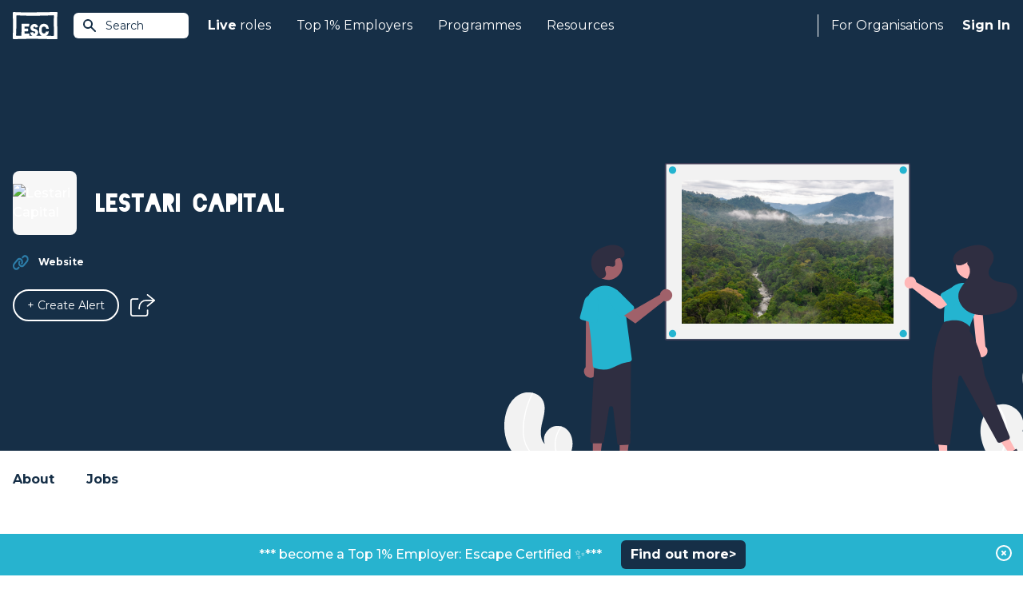

--- FILE ---
content_type: text/html; charset=UTF-8
request_url: https://www.escapethecity.org/organisation/lestari-capital
body_size: 6480
content:
<!DOCTYPE html>
<html lang="en">
<head>
		<meta charset="utf-8">
		<meta http-equiv="X-UA-Compatible" content="IE=edge">
		<meta name="viewport" content="width=device-width, initial-scale=1, maximum-scale=1, user-scalable=0">
		<meta name="description" content="Latest jobs at Lestari Capital">

		
		<meta name="csrf-token" content="77cT2F1P0RMxGRr7KiKC6OdZGgk7o7HfWgK2Q3L9">
		

				<meta name="user" content="">
		<meta name="logout_url" content="https://app.escapethecity.org/logout?return-url=https://app.escapethecity.org/goodbye?user=">
		<meta name="version" content="140">
		<meta name="escape_year" content="2023">


		
		
		<title>Latest jobs at Lestari Capital | Escape the City</title>

		<link rel="preconnect" href="https://fonts.gstatic.com">
		<link media="print" onload="this.onload=null;this.removeAttribute('media');" href="https://fonts.googleapis.com/css2?family=Montserrat:wght@400;500;600;700;800&display=swap" rel="stylesheet">
    <link media="print" onload="this.onload=null;this.removeAttribute('media');" href="/css/main/blackout.css" rel="stylesheet">
		<link href="/css/main/app.css?id=1505fa8b46c00f9df657b4e5c8534bf5" rel="stylesheet" toRefresh="/css/main/app.css">

		<link rel="preconnect" href="https://6e1nsxntth-dsn.algolia.net">

    <!-- Open Graph / Facebook -->
<meta property="og:site_name" content="Escape The City">
<meta property="og:title" content="Latest jobs at Lestari Capital | Escape the City">
<meta property="og:description" content="Latest jobs at Lestari Capital">
<meta property="og:type" content="article">
<meta property="og:url" content="https://www.escapethecity.org/organisation/lestari-capital">
<meta property="og:image" content="https://logo.clearbit.com/lestaricapital.com">
<!-- <meta property="og:image:width" content="1200">
<meta property="og:image:height" content="1200"> -->

<!-- Twitter -->
<meta property="twitter:card" content="summary_large_image">
<meta property="twitter:url" content="https://www.escapethecity.org/organisation/lestari-capital">
<meta property="twitter:title" content="Latest jobs at Lestari Capital | Escape the City">
<meta property="twitter:description" content="Latest jobs at Lestari Capital">
<meta property="twitter:image" content="https://logo.clearbit.com/lestaricapital.com">
<meta property="twitter:site" content="@escthecity">
<meta property="twitter:creator" content="Escape The City">

<meta name="robots" content="noodp,noydir"/>
    <link rel="apple-touch-icon" sizes="57x57" href="/icons/apple-icon-57x57.png">
<link rel="apple-touch-icon" sizes="60x60" href="/icons/apple-icon-60x60.png">
<link rel="apple-touch-icon" sizes="72x72" href="/icons/apple-icon-72x72.png">
<link rel="apple-touch-icon" sizes="76x76" href="/icons/apple-icon-76x76.png">
<link rel="apple-touch-icon" sizes="114x114" href="/icons/apple-icon-114x114.png">
<link rel="apple-touch-icon" sizes="120x120" href="/icons/apple-icon-120x120.png">
<link rel="apple-touch-icon" sizes="144x144" href="/icons/apple-icon-144x144.png">
<link rel="apple-touch-icon" sizes="152x152" href="/icons/apple-icon-152x152.png">
<link rel="apple-touch-icon" sizes="180x180" href="/icons/apple-icon-180x180.png">
<link rel="icon" type="image/png" sizes="192x192"  href="/icons/android-icon-192x192.png">
<link rel="icon" type="image/png" sizes="32x32" href="/icons/favicon-32x32.png">
<link rel="icon" type="image/png" sizes="96x96" href="/icons/favicon-96x96.png">
<link rel="icon" type="image/png" sizes="16x16" href="/icons/favicon-16x16.png">
<link rel="manifest" href="/icons/manifest.json">
<meta name="msapplication-TileColor" content="#ffffff">
<meta name="msapplication-TileImage" content="/ms-icon-144x144.png">
<meta name="theme-color" content="#ffffff">
<!-- Standard Favicon -->
<link rel="icon" type="image/x-icon" href="/icons/favicon.ico"/>    <!-- Global site tag (gtag.js) - Google Analytics -->
<script async src="https://www.googletagmanager.com/gtag/js?id=G-QD7F89SBH0"></script>
<script>
  window.GA_TRACKING_ID = 'G-QD7F89SBH0';
  window.dataLayer = window.dataLayer || [];
  function gtag(){dataLayer.push(arguments);}
  gtag('js', new Date());
  gtag('config', 'G-QD7F89SBH0');
</script>

		
		  
        <link rel="canonical" href="https://www.escapethecity.org/organisation/lestari-capital">
</head>
<body>
	<div id="app">
			<block-header>
		<header class="header header-fixed">
  <div class="header__container">
    <a href="/" title="Escape the City">
      <div class="header-logo__container">
        <img src="/images/escape-logo-white.svg?140" class="header-logo" width="56" height="35" alt="Escape The City"/>
      </div>
    </a>

    <!-- Site Search -->
    <block-site-search-btn></block-site-search-btn>

    <!-- Mobile -->
    <block-hamburger-menu></block-hamburger-menu>
    <div class="mobile-menu">

  <ul class="mobile-menu-list">
    <li class="mobile-menu-list-item">
      <a href="https://www.escapethecity.org">Home</a>
    </li>

    
		
    <li class="mobile-menu-list-item dropdown">
    	<input type="checkbox" id="mobile-jobs-checkbox" class="mobile-checkbox">
      <label for="mobile-jobs-checkbox">
      	<b>Live</b>&nbsp;roles
      	<svg-chevron-down></svg-chevron-down>
	    </label>
      <ul class="dropdown-menu">
      	        <li class="dropdown-menu-item"><a href="https://www.escapethecity.org/search/jobs" title="Search jobs">Search jobs</a></li>
                <li class="dropdown-menu-item"><a href="https://www.escapethecity.org/search/volunteering" title="Search volunteering roles">Search volunteering roles</a></li>
                <li class="dropdown-menu-item"><a href="https://app.escapethecity.org/top10" title="Top 10 opportunities">Top 10 opportunities</a></li>
              </ul>
    </li>

		
    

		
    <li class="mobile-menu-list-item dropdown">
    	<input type="checkbox" id="mobile-top_1_percent-checkbox" class="mobile-checkbox">
      <label for="mobile-top_1_percent-checkbox">
      	Top 1% Employers
      	<svg-chevron-down></svg-chevron-down>
	    </label>
      <ul class="dropdown-menu">
      	        <li class="dropdown-menu-item"><a href="https://app.escapethecity.org/top-1-percent-employer" title="Top 1% Employers: Escape Certified">Top 1% Employers: Escape Certified</a></li>
                <li class="dropdown-menu-item"><a href="https://app.escapethecity.org/certification" title="Become a Top 1% Employer: Escape Certified?">Become a Top 1% Employer: Escape Certified?</a></li>
                <li class="dropdown-menu-item"><a href="https://www.escapethecity.org/search/organisations" title="Search all organisations">Search all organisations</a></li>
                <li class="dropdown-menu-item"><a href="javascript:triggerLinkEvent(&quot;compare&quot;)" title="Compare organisations">Compare organisations</a></li>
              </ul>
    </li>

    
    <li class="mobile-menu-list-item">
      <a href="/courses">Programmes</a>
    </li>

    
		<li class="mobile-menu-list-item">
      <a href="/resources">Resources</a>
    </li>

		
    

    
        <li class="mobile-menu-list-item">
      <block-sign-in-btn use_modal="1">Sign In</block-sign-in-btn>
    </li>
      </ul>

</div>

    <!-- Desktop -->
    <nav class="header-nav">
      <ul class="header-nav__left">

        
				<li class="header-nav__left--item">
          <a href="https://www.escapethecity.org/search/jobs"><b>Live</b>&nbsp;roles</a>
          <div class="dropdown">
            <div class="dropdown__inner">

              <ul class="dropdown__list">
                                <li class="dropdown__list-item">
                  <a href="https://www.escapethecity.org/search/jobs" title="Search jobs">
                    <div class="icon">
                                              <img src="/images/navigation/jobs-search.svg" alt="Search jobs" loading="lazy">
                                          </div>
                    <div class="titles">
                      <p class="title">Search jobs</p>
                                              <p class="subtitle">Unique roles to do something different</p>
                                          </div>
                  </a>
                </li>
                                <li class="dropdown__list-item">
                  <a href="https://www.escapethecity.org/search/volunteering" title="Search volunteering roles">
                    <div class="icon">
                                              <img src="/images/navigation/jobs-search-vol.svg" alt="Search volunteering roles" loading="lazy">
                                          </div>
                    <div class="titles">
                      <p class="title">Search volunteering roles</p>
                                              <p class="subtitle">Use your skills for the power of good</p>
                                          </div>
                  </a>
                </li>
                                <li class="dropdown__list-item">
                  <a href="https://app.escapethecity.org/top10" title="Top 10 opportunities">
                    <div class="icon">
                                              <img src="/images/navigation/jobs-top10.svg" alt="Top 10 opportunities" loading="lazy">
                                          </div>
                    <div class="titles">
                      <p class="title">Top 10 opportunities</p>
                                              <p class="subtitle">This week’s most exciting new roles</p>
                                          </div>
                  </a>
                </li>
                              </ul>

              

            </div>
          </div>
        </li>

        
				

              

            

				
				<li class="header-nav__left--item">
          <a href="">Top 1% Employers</a>
          <div class="dropdown">
            <div class="dropdown__inner dropdown__inner--col">

              <ul class="dropdown__list">
                                <li class="dropdown__list-item">
                  <a href="https://app.escapethecity.org/top-1-percent-employer" target="" title="Top 1% Employers: Escape Certified">
                    <div class="icon">
                                              <img src="/images/navigation/top_1_percent_employers.svg" alt="Top 1% Employers: Escape Certified" loading="lazy">
                                          </div>
                    <div class="titles">
                      <p class="title">Top 1% Employers: Escape Certified</p>
                                              <p class="subtitle">Browse people &amp; culture that we have certified</p>
                                          </div>
                  </a>
                </li>
                                <li class="dropdown__list-item">
                  <a href="https://app.escapethecity.org/certification" target="" title="Become a Top 1% Employer: Escape Certified?">
                    <div class="icon">
                                              <img src="/images/navigation/become_top_1_percent_employer.svg" alt="Become a Top 1% Employer: Escape Certified?" loading="lazy">
                                          </div>
                    <div class="titles">
                      <p class="title">Become a Top 1% Employer: Escape Certified?</p>
                                              <p class="subtitle">Take our free People &amp; Culture assessment</p>
                                          </div>
                  </a>
                </li>
                              </ul>

              <div class="dropdown-footer">
								<ul class="dropdown__list">
																		<li class="dropdown__list-item">
										<a href="https://www.escapethecity.org/search/organisations" target="" title="Search all organisations">
											<div class="icon">
																									<img src="/images/navigation/search_all_organisations.svg" alt="Search all organisations" loading="lazy">
																							</div>
											<div class="titles">
												<p class="title">Search all organisations</p>
																							</div>
										</a>
									</li>
																		<li class="dropdown__list-item">
										<a href="javascript:triggerLinkEvent(&quot;compare&quot;)" target="" title="Compare organisations">
											<div class="icon">
																									<img src="/images/navigation/compare_organisations.svg" alt="Compare organisations" loading="lazy">
																							</div>
											<div class="titles">
												<p class="title">Compare organisations</p>
																							</div>
										</a>
									</li>
																	</ul>
							</div>

            </div>
          </div>
        </li>

        
        <li class="header-nav__left--item">
          <a href="/courses">Programmes</a>
        </li>

        
        <li class="header-nav__left--item">
          <a href="/resources">Resources</a>
        </li>
      </ul>


      <ul class="header-nav__right">

        <li class="header-nav__right--item hiring">
                      
						<a href="https://app.escapethecity.org/hiring">For Organisations</a>
            <div class="dropdown">
              <div class="dropdown__inner">

                <ul class="dropdown__list">
                                    <li class="dropdown__list-item">
                    <a href="https://app.escapethecity.org/services" target="" title="Our services">
											<div class="icon">
																									<img src="/images/navigation/employer-services.svg" alt="Our services" loading="lazy">
																							</div>
											<div class="titles">
												<p class="title">Our services</p>
																									<p class="subtitle">Overview of our services for organisations</p>
																							</div>
                    </a>
                  </li>
                                    <li class="dropdown__list-item">
                    <a href="https://app.escapethecity.org/job-posting" target="" title="Job posting">
											<div class="icon">
																									<img src="/images/navigation/job-posting.svg" alt="Job posting" loading="lazy">
																							</div>
											<div class="titles">
												<p class="title">Job posting</p>
																									<p class="subtitle">Everthing you need to know about posting a job to the #1 purpose led UK job board</p>
																							</div>
                    </a>
                  </li>
                                    <li class="dropdown__list-item">
                    <a href="https://app.escapethecity.org/certification" target="" title="Top 1% Employer Certification">
											<div class="icon">
																									<img src="/images/navigation/badge.svg" alt="Top 1% Employer Certification" loading="lazy">
																							</div>
											<div class="titles">
												<p class="title">Top 1% Employer Certification</p>
																									<p class="subtitle">The ultimate benmark for progressive organisations</p>
																							</div>
                    </a>
                  </li>
                                    <li class="dropdown__list-item">
                    <a href="https://app.escapethecity.org/shift" target="" title="Shift">
											<div class="icon">
																									<img src="/images/navigation/shift.svg" alt="Shift" loading="lazy">
																							</div>
											<div class="titles">
												<p class="title">Shift</p>
																									<p class="subtitle">People & Culture Services - Helping organisations to walk the talk</p>
																							</div>
                    </a>
                  </li>
                                    <li class="dropdown__list-item">
                    <a href="https://app.escapethecity.org/get-started" target="" title="Employer login / sign up">
											<div class="icon">
																									<img src="/images/navigation/employer-login.svg" alt="Employer login / sign up" loading="lazy">
																							</div>
											<div class="titles">
												<p class="title">Employer login / sign up</p>
																							</div>
                    </a>
                  </li>
                                  </ul>

              </div>
            </div>
                  </li>

        <li class="header-nav__right--item signin">
          
                    <block-sign-in-btn use_modal="1">Sign In</block-sign-in-btn>
          
										<block-sign-in-prompt></block-sign-in-prompt>
					        </li>
      </ul>
    </nav>
  </div>
</header>

<!-- Site Search Results -->
<block-site-search-results></block-site-search-results>
	</block-header>

  <!-- Hero -->
  <block-hero classes="hero--organisation">

<template #hero__top>
	</template>

<div class="hero__inner left">

  <div class="hero__header">
          <div class="hero__icon">
        <img class="icon" src="https://logo.clearbit.com/lestaricapital.com" alt="Lestari Capital">
      </div>
    
          <h1 class="hero__title">Lestari Capital</h1>
      </div>

  <div class="hero__body">
    
    <ul class="hero__list">
      

      

      
              <li>
          <div class="hero__list-icon">
            <img src="/images/icons/organisation/website.svg"  class="w-5 h-5 icon" alt="Website"/>
          </div>
          <div class="hero__list-title">
            
            <a href="https://lestaricapital.com" target="_blank" rel="noreferrer">Website</a>
          </div>
        </li>
      
      
          </ul>
  </div>

  <div class="hero__footer">
    <div class="btn-group">
      
        <block-alert-button class="btn btn-medium btn-rounded btn-border--white" org_main_id="1567585398868x210959940627092130" org_name="Lestari Capital"></block-alert-button>
      
              <block-share-icon job_title="Lestari Capital" direction="right"></block-share-icon>
          </div>
  </div>
</div>

  <div class="hero__footer-image">
    <img src="https://s3.amazonaws.com/appforest_uf/f1666863563702x262293049291375100/Screenshot%202022-10-27%20at%2010.38.24.png" alt="Lestari Capital">
    <svg-org-hero></svg-org-hero>
  </div>

<template #banner>
	</template>

</block-hero>

  <!-- Section Nav -->
  <div class="organisation-nav">

  <div class="container mx-auto px-4">

    <ul class="organisation-nav-list">
      <li>
        <a href="#about">About</a>
      </li>

			
			<li>
        <a href="#jobs">Jobs
									</a>
      </li>

			
			    </ul>

  </div>
</div>

  <!-- Section Welcome -->
  <section id="about" class="section welcome">

  <div class="welcome-container">

    <h3 class="welcome-title">Careers at Lestari Capital</h3>

          <div class="wysiwyg">
        <p>Lestari Capital is a leader and innovator in the fast-growing field of Nature-Based Solutions (NBS) and Natural Climate (Carbon) Solutions. </p>

<p>With some of the world’s biggest companies as our clients, we are building platforms that channel investment into the conservation and restoration of South East Asia’s rainforest landscapes. We are a commercial business leading the development of a new asset class. By generating carbon certificates and other environmental performance outcomes, we are creating markets that value nature, climate and biodiversity, and integrate these into sustainable supply chains. </p>

<p>In March 2022, we launched a $1 billion fund called the Rimba Collective which invests in a portfolio of projects across South East Asia on behalf of leading companies in the Palm Oil supply chain. Our clients include Cargill, Unilever, Procter &amp; Gamble, Nestlé. Lestari’s role is similar to that of a fund manager, selecting, vetting, managing and reporting on the portfolio and its yield of Eco-System Service Outcomes. </p>
      </div>
    
    
  </div>

</section>

  <!-- Section Mission -->
  
  <!-- Section Story -->
  
  <!-- Section Esc -->
  <section class="section take-on-them">

  <div class="take-on-them-container">

        <img class="take-on-them-image" src="/images/esc-verified.png" alt="Verified by Escape" loading="lazy">
    
    <h3 class="take-on-them-title">Escape's take on Lestari Capital</h3>

    <p class="take-on-them-text">Lestari Capital was founded in 2015 with a vision to create a world where financial markets value nature. Their mission is to build market platforms for natural capital, in order to allow investment to flow at scale into protecting nature. They are the creators of the Rimba Raya Biodiversity Reserve, the largest REDD+ forest conservation and community livelihood programme in Indonesia. If you want to work somewhere that is truly pioneering in their mission, and making a real difference to the world, then Lestari Capital is the one for you. It&#039;s worth noting that they are a small team of 10, so you&#039;ll be exposed to a wide range of projects and have an impact from day one.</p>

  </div>

</section>

  <!-- Section Stats -->
  
  <!-- Section Ways of Working -->
  

  <!-- Section Behind the scenes -->
  <section id="behind-the-scenes" class="section behind-the-scenes">
    <div class="behind-the-scenes-container">

      <h3 class="behind-the-scenes__title">Behind the scenes</h3>

      <div class="behind-the-scenes__body">

        

        
              </div>

      
    </div>
  </section>

	<!-- Section Top 1% Employers -->
	
  <!-- Section Values -->
  
  

  <!-- Section Team -->
  
  <!-- Section Reviews -->
  
  <!-- Jobs -->
  <block-organisation-jobs
  org_main_id="1567585398868x210959940627092130"
  org_name="Lestari Capital"
  current="1"  
  previous="1"
>
</block-organisation-jobs>

  <!-- Section Landing job -->
  
  <!-- Featured Employers -->
  
  

  <!-- More Employers -->
  
	<block-organisations-to-follow></block-organisations-to-follow>
  


  <block-footer>
		<footer class="footer">

  <div class="footer__top">
    <div class="footer__top-left">
      <!-- ESC Logo  -->
      <img src="/images/footer/escape-logo-blue.svg?140" width="64" height="40" class="esc-logo" alt="Escape The City"/>
      <!-- Certified B Corporation -->
      <img src="/images/footer/certified-b-corp.svg?140" width="56" height="37" class="certified-b-corporation-logo" alt="Certified B Corporation"/>
    </div>
    <div class="footer__top-right">
      <a class="btn btn-rounded report-a-bug" href="https://app.escapethecity.org/bugs?return-url=https://www.escapethecity.org/organisation/lestari-capital" target="_blank" rel="noreferrer" title="Report a bug">
        <span>Report a bug</span>
        <svg xmlns="http://www.w3.org/2000/svg" viewBox="0 0 24 24"><path d="M0 0h24v24H0V0z" fill="none"/><path fill="#ffffff" d="M20 8h-2.81a5.985 5.985 0 0 0-1.82-1.96L17 4.41 15.59 3l-2.17 2.17C12.96 5.06 12.49 5 12 5s-.96.06-1.41.17L8.41 3 7 4.41l1.62 1.63C7.88 6.55 7.26 7.22 6.81 8H4v2h2.09c-.05.33-.09.66-.09 1v1H4v2h2v1c0 .34.04.67.09 1H4v2h2.81c1.04 1.79 2.97 3 5.19 3s4.15-1.21 5.19-3H20v-2h-2.09c.05-.33.09-.66.09-1v-1h2v-2h-2v-1c0-.34-.04-.67-.09-1H20V8zm-6 8h-4v-2h4v2zm0-4h-4v-2h4v2z"/></svg>
      </a>
    </div>
  </div>

  <div class="footer__middle">
    <address class="footer__address">
      Escape The City Ltd.<br />
      Platf9rm,<br />
      Hove Town Hall,<br />
      Hove,<br />
      BN3 2AF<br />
    </address>

    <nav class="footer-nav">
      <div class="escapees">
        <h4 class="footer-nav__title">Escapees</h4>
        <ul>
          <li class="footer-nav__item">
            <block-sign-in-btn use_modal="1" mode="join">Join</block-sign-in-btn>
          </li>
          <li class="footer-nav__item"><a href="https://www.escapethecity.org/search/jobs">Find a Job</a></li>
					<li class="footer-nav__item"><a href="https://www.escapethecity.org/courses">Courses</a></li>
          <li class="footer-nav__item"><a href="https://www.escapethecity.org/resources">Resources</a></li>
          <!-- <li class="footer-nav__item"><a href="https://www.escapethecity.org/escape100/2023">ESC 100 Best Companies</a></li> -->
        </ul>
      </div>
    </nav>

    <nav class="footer-nav">
      <div class="hiring">
        <h4 class="footer-nav__title">For Organisations</h4>
        <ul>
          <li class="footer-nav__item"><a href="https://app.escapethecity.org/services">How we can help</a></li>
          <li class="footer-nav__item"><a href="https://app.escapethecity.org/job-posting">Job Posting</a></li>
          <li class="footer-nav__item"><a href="https://app.escapethecity.org/certification">Top 1% Certification</a></li>
          <li class="footer-nav__item"><a href="https://app.escapethecity.org/shift">Shift - People &amp; Culture</a></li>
        </ul>
      </div>
    </nav>

    <nav class="footer-nav">
      <div class="about">
        <h4 class="footer-nav__title">About</h4>
        <ul>
          <li class="footer-nav__item"><a href="/about">About Us</a></li>
          <li class="footer-nav__item"><a href="/team">Our Team</a></li>
          <li class="footer-nav__item"><a href="/the-escape-manifesto-book">Our Book</a></li>
        </ul>
      </div>
    </nav>
  </div>

  <div class="footer__hr">
    <span></span>
  </div>

  <div class="footer__bottom">
    <nav>
      <ul class="footer-nav__term">
        <li><a href="https://www.escapethecity.org/terms-and-conditions" title="Terms &amp; Conditions">Terms &amp; Conditions</a></li>
        <li><a href="https://www.escapethecity.org/terms-and-conditions/privacy" title="Privacy Policy">Privacy Policy</a></li>
        <li><a href="https://www.escapethecity.org/terms-and-conditions/cookies" title="Cookies">Cookies</a></li>
      </ul>
    </nav>

    <ul class="footer__social-media">
      <li>
        <!-- Linkedin -->
        <a href="https://www.linkedin.com/company/escape-the-city" target="_blank" rel="noreferrer" title="Linkedin">
          <img src="/images/footer/social-linkedin.svg?140" class="footer__social-media--linkedin" alt="Linkedin"/>
        </a>
      </li>
      <li>
        <!-- Tiktok -->
        <a href="https://www.tiktok.com/@escape.the.city" target="_blank" rel="noreferrer" title="Tiktok">
          <img src="/images/footer/social-tiktok.svg?140" class="footer__social-media--tiktok" alt="Tiktok"/>
        </a>
      </li>
      <li>
        <!-- Facebook -->
        <a href="https://www.facebook.com/EsctheCity" target="_blank" rel="noreferrer" title="Facebook">
          <img src="/images/footer/social-facebook.svg?140" class="footer__social-media--facebook" alt="Facebook"/>
        </a>
      </li>
      <li>
        <!-- Twitter -->
        <a href="https://twitter.com/escthecity" target="_blank" rel="noreferrer" title="Twitter">
          <img src="/images/footer/social-twitter.svg?140" class="footer__social-media--twitter" alt="Twitter"/>
        </a>
      </li>
      <li>
        <!-- Instagram -->
        <a href="https://www.instagram.com/escthecity" target="_blank" rel="noreferrer" title="Instagram">
          <img src="/images/footer/social-instagram.svg?140" class="footer__social-media--instagram" alt="Instagram"/>
        </a>
      </li>
    </ul>
  </div>

  <p class="footer__copyright">© 2009 - 2026 Co. # 07036498, VAT: GB 109 9293 88</p>

</footer>
	</block-footer>

		
		<block-modal-manager login_url="https://app.escapethecity.org/login-new?modal=1" preferences_url="https://app.escapethecity.org/preferences"></block-modal-manager>
    <block-toast></block-toast>

				<block-site-alert payload="{&quot;button-text&quot;:&quot;Find out more&gt;&quot;,&quot;_id&quot;:&quot;1645429191389x464486415423353900&quot;,&quot;active&quot;:true,&quot;button-colour&quot;:&quot;162f47&quot;,&quot;bar-text-colour&quot;:&quot;ffffff&quot;,&quot;button-url-link&quot;:&quot;https:\/\/bit.ly\/46sQvSz&quot;,&quot;Modified Date&quot;:1759143464502,&quot;button-text-colour&quot;:&quot;ffffff&quot;,&quot;bar-background-colour&quot;:&quot;27b3cf&quot;,&quot;message&quot;:&quot;***  become a Top 1% Employer: Escape Certified \u2728***&quot;,&quot;Created Date&quot;:1645429191389,&quot;target&quot;:&quot;_blank&quot;,&quot;Created By&quot;:&quot;admin_user_escapethecity_live&quot;}">
			<template v-slot:message>***  become a Top 1% Employer: Escape Certified ✨***</template>
			<template v-slot:button><a href="https://bit.ly/46sQvSz" target="_blank">Find out more&gt;</a></template>
		</block-site-alert>
		
	</div>

  

  <script src="/js/main/app.js?id=df1b58e5719c6b3d93636fd3728af56d"></script>

		<!-- DATA FROM CACHE: 2026-01-22 09:22:48 -->
	</body>
</html>
